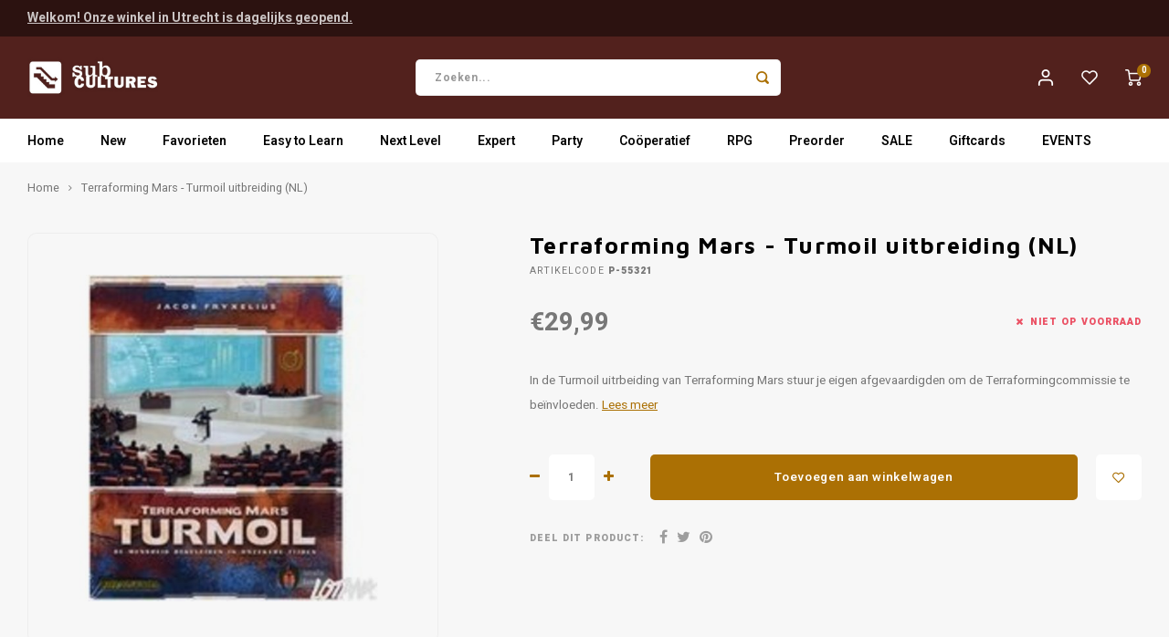

--- FILE ---
content_type: text/javascript;charset=utf-8
request_url: https://www.subcultures.nl/services/stats/pageview.js?product=116924260&hash=451d
body_size: -413
content:
// SEOshop 24-01-2026 05:10:40